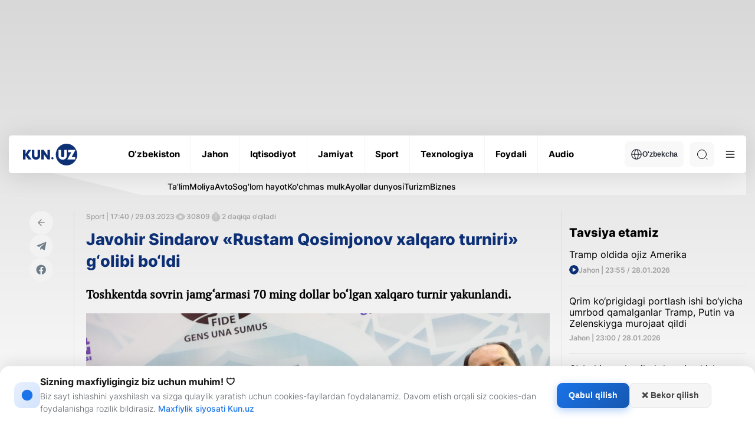

--- FILE ---
content_type: text/css
request_url: https://kun.uz/assets/ce4f617e/desktop.css?v=1749135647
body_size: 772
content:
.advanced-slider {
    position: relative;
    width: 100%; /* Or set a fixed width */
    height: 600px;
    max-width: 800px; /* Example max-width */
    margin: 0 auto; /* Center the slider */
    overflow: hidden; /* Hide overflowing parts of images */
    border: 1px solid #ddd; /* Optional: A subtle border */
}

.slider-images {
    display: flex; /* Use flexbox for easier horizontal arrangement */
    transition: transform 0.5s ease-in-out; /* Smooth transition for sliding */
}

.slider-item {
    min-width: 100%; /* Each item takes the full width of the slider */
    box-sizing: border-box; /* Include padding and border in the element's total width and height */
}

.slider-item img {
    width: 100%;
    height: auto;
    display: block; /* Remove extra space below image */
}

/* Navigation Arrows */
.slider-nav {
    position: absolute;
    top: 50%;
    transform: translateY(-50%);
    width: 100%;
    display: flex;
    justify-content: space-between;
    padding: 0 10px;
    box-sizing: border-box;
    z-index: 10; /* Ensure arrows are above images */
}

.slider-arrow {
    background-color: rgba(0, 0, 0, 0.5);
    color: white;
    border: none;
    padding: 10px 15px;
    cursor: pointer;
    font-size: 24px;
    border-radius: 5px;
    transition: background-color 0.3s ease;
}

.slider-arrow:hover {
    background-color: rgba(0, 0, 0, 0.8);
}

#prevArrow {
    margin-left: 10px;
}

#nextArrow {
    margin-right: 10px;
}

/* Optional: Pagination Dots */
.slider-dots {
    text-align: center;
    padding: 10px 0;
}

.dot {
    height: 10px;
    width: 10px;
    margin: 0 5px;
    background-color: #bbb;
    border-radius: 50%;
    display: inline-block;
    cursor: pointer;
    transition: background-color 0.3s ease;
}

.dot.active {
    background-color: #717171;
}
.news-inner__content-page p {
    margin: 0 !important;
}

.slider-caption {
    position: absolute;
    bottom: 0;
    left: 0;
    width: 100%;
    background: rgba(0, 0, 0, 0.6);
    color: #fff;
    text-align: center;
    padding: 10px 15px; /* Added horizontal padding for better readability */
    overflow: hidden; /* Keep hidden to prevent scrollbar, text will wrap */
    font-size: 18px;
    font-weight: bold;
    z-index: 5;
    box-sizing: border-box; /* Include padding in the width calculation */
}
.slider-item {
    height: 600px;
    min-width: 100%;
    box-sizing: border-box;
    position: relative; /* Needed for absolute positioning of caption inside */
    display: flex; /* Use flex to align image and potentially control caption space */
    flex-direction: column; /* Stack image and caption */
    justify-content: flex-end; /* Push caption to the bottom */
}
.slider-item img {
    width: 100%;
    /* Let height adjust automatically based on width, or set max-height */
    height: auto;
    max-height: 100%; /* Ensure image doesn't overflow its container */
    object-fit: cover; /* Crop image to fit without distorting aspect ratio */
    display: block;
    flex-grow: 1; /* Allow image to take up available space above caption */
}